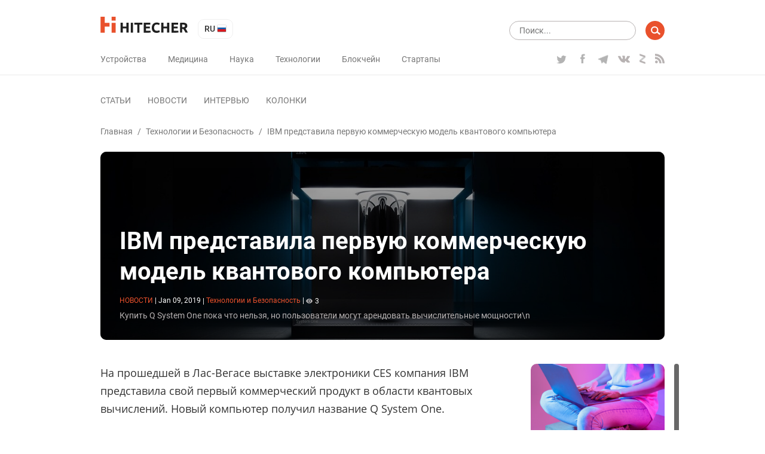

--- FILE ---
content_type: text/html; charset=UTF-8
request_url: https://hitecher.com/ru/news/ibm-predstavila-pervuyu-kommercheskuyu-model-kvantovogo-kompyutera
body_size: 13156
content:
<!DOCTYPE html>
<html lang="ru">

<head>
    <script type="text/javascript">
    !function () {
        var t = document.createElement("script");
        t.type = "text/javascript", t.async = !0, t.src = "https://vk.com/js/api/openapi.js?159", t.onload =
            function () {
                VK.Retargeting.Init("VK-RTRG-294782-dMs2Q"), VK.Retargeting.Hit()
            }, document.head.appendChild(t)
    }();

</script>
<noscript><img src="https://vk.com/rtrg?p=VK-RTRG-294782-dMs2Q" style="position:fixed; left:-999px;" alt=""/></noscript>
<!-- Google Tag Manager -->
<script>
    (function (w, d, s, l, i) {
        w[l] = w[l] || [];
        w[l].push({
            'gtm.start': new Date().getTime(),
            event: 'gtm.js'
        });
        var f = d.getElementsByTagName(s)[0],
            j = d.createElement(s),
            dl = l != 'dataLayer' ? '&l=' + l : '';
        j.async = true;
        j.src =
            'https://www.googletagmanager.com/gtm.js?id=' + i + dl;
        f.parentNode.insertBefore(j, f);
    })(window, document, 'script', 'dataLayer', 'GTM-K89Z82Z');

</script>
<!-- End Google Tag Manager -->
<meta name="yandex-verification" content="b1168ef05fca9935"/>
<script async src="https://pagead2.googlesyndication.com/pagead/js/adsbygoogle.js"></script>
<script>
    (adsbygoogle = window.adsbygoogle || []).push({
        google_ad_client: "ca-pub-6593320502064052",
        enable_page_level_ads: true
    });
</script>
    <meta charset="UTF-8">
<meta name="viewport" content="width=device-width, initial-scale=1.0">
<meta http-equiv="X-UA-Compatible" content="ie=edge">
<link rel="manifest" href="/manifest.json"/>
<title>IBM представила первую коммерческую модель квантового компьютера - </title>
<meta name="description" content="Купить Q System One пока что нельзя, но пользователи могут арендовать вычислительные мощности\n"/>
<link rel="canonical" href="https://hitecher.com/ru/news/ibm-predstavila-pervuyu-kommercheskuyu-model-kvantovogo-kompyutera"/>
    <link rel="alternate" hreflang="en-US" href="https://hitecher.com/news/ibm-unveils-its-first-quantum-computer-model"/>
    <link rel="alternate" hreflang="ru-RU" href="https://hitecher.com/ru/news/ibm-predstavila-pervuyu-kommercheskuyu-model-kvantovogo-kompyutera"/>

<!-- Open Graph -->
<meta property="og:locale" content="ru_RU"/>
<meta property="og:type" content="article"/>
<meta property="og:title" content="IBM представила первую коммерческую модель квантового компьютера"/>
<meta property="og:description" content="Купить Q System One пока что нельзя, но пользователи могут арендовать вычислительные мощности\n"/>
<meta property="og:url" content="https://hitecher.com/ru/news/ibm-predstavila-pervuyu-kommercheskuyu-model-kvantovogo-kompyutera"/>
<meta property="og:site_name" content="Hitecher"/>
    <meta property="article:section" content="Технологии и Безопасность"/>
    <meta property="article:published_time" content="2019-01-09 12:44:44"/>
            <meta property="article:section" content="квантовые компьютеры"/>
        <meta property="article:publisher" content="https://www.facebook.com/hitecherussian/"/>
<meta property="og:image" content="https://hitecher.com/storage/img/20190423/e91830da605bda18b2d9.jpeg"/>
<meta property="og:image:secure_url" content="https://hitecher.com/storage/img/20190423/e91830da605bda18b2d9.jpeg"/>
<!-- End Open Graph -->

<!-- Twittwr Card -->
<meta name="twitter:card" content="summary_large_image"/>
<meta name="twitter:description" content="Купить Q System One пока что нельзя, но пользователи могут арендовать вычислительные мощности\n"/>
<meta name="twitter:title" content="IBM представила первую коммерческую модель квантового компьютера"/>
<meta name="twitter:site" content="@hitechercom"/>
<meta name="twitter:image" content="https://hitecher.com/storage/img/20190423/e91830da605bda18b2d9.jpeg"/>
<meta name="twitter:creator" content="@hitechercom"/>
<!-- End Twittwr Card -->

<link rel="icon" href="/images/cropped-favicon-85x85.png" sizes="32x32"/>
<link rel="icon" href="/images/cropped-favicon-260x260.png" sizes="192x192"/>
<link rel="apple-touch-icon-precomposed" href="/images/cropped-favicon-260x260.png"/>
<meta name="msapplication-TileImage" content="/images/cropped-favicon.png"/>

    <link type="text/css" media="all" href="/css/app.css?id=c677d4e1fc6f69496c3f" rel="stylesheet" />
</head>

<body>
    <!-- Google Tag Manager (noscript) -->
    <noscript><iframe src="https://www.googletagmanager.com/ns.html?id=GTM-K89Z82Z" height="0" width="0"
            style="display:none;visibility:hidden"></iframe></noscript>
    <!-- End Google Tag Manager (noscript) -->
    <header id="masthead" class="site-header" role="banner">
    <div class="container">
        <div class="row align-items-center">
            <div id="primary-nav" class="col-12" role="navigation">
                <div class="row justify-content-between align-items-center">
                    <div class="col-xl-auto col-12 align-items-center">
                        <div class="row justify-content-between align-items-center">
                            <div class="col-auto">
                                <div class="row align-items-center">
                                    <div class="col-auto">
                                                                                    <a class="home-link" href="/ru" rel="home">
                                                <img src="/svg/logo.svg" width="147" height="27" alt="hitecher logo">
                                            </a>
                                                                            </div>
                                    <div class="col-auto">
                                        <ul class="lang-switcher">
    <li class="current">
        ru
        <img src="/images/ru.png" width="16" height="16" alt="ru"/>
    </li>
    <ul>
                                    <li>
                    <a href="/news/ibm-unveils-its-first-quantum-computer-model">
                        en
                        <img src="/images/en.png" width="16" height="16"
                             alt="en"/>
                    </a>
                </li>
                        </ul>
</ul>
                                    </div>
                                </div>
                            </div>
                            <div class="col-auto d-xl-none">
                                <div class="row">
                                    <div class="d-block d-lg-none col-auto">
                                        <div class="menu-fade d-xl-none">
                                            <div class="container text-right">
                                                <button class="close-button"></button>
                                            </div>
                                        </div>
                                        <button class="menu-toggle">
                                            <img src="/svg/menu-button.svg" width="24" height="20" alt="menu"/>
                                        </button>
                                    </div>
                                    <div class="d-none d-lg-block d-xl-none col-auto">
                                        <form role="search" class="search-form" method="get" action="/ru/search"
      data-length-error="Поисковый запрос должен быть больше 3 символов и меньше 255 символов">
    <div class="form-group row">
        <div class="col-auto flex-grow-1">
            <input type="text" name="q" class="form-control" autocomplete="off"
                   placeholder="Поиск..." title="Результаты по запросу:" value="">
        </div>
        <div class="col-auto">
            <input type="submit" class="form-control" value=""/>
        </div>
    </div>
</form>
                                    </div>
                                </div>
                            </div>
                        </div>
                    </div>
                    <div class="col-xl-auto col-lg-12 col-auto" id="navbar">
                        <div class="row align-items-center justify-content-lg-between">
                            <div class="col-sm-auto col-12 d-lg-none">
                                                                    <a href="/ru" rel="home">
                                        <img src="/svg/logo.svg" width="147" height="27" alt="hitecher logo">
                                    </a>
                                                            </div>
                            <div class="col-auto d-lg-none">
                                <ul class="lang-switcher">
    <li class="current">
        ru
        <img src="/images/ru.png" width="16" height="16" alt="ru"/>
    </li>
    <ul>
                                    <li>
                    <a href="/news/ibm-unveils-its-first-quantum-computer-model">
                        en
                        <img src="/images/en.png" width="16" height="16"
                             alt="en"/>
                    </a>
                </li>
                        </ul>
</ul>
                            </div>

                            <div class="col-lg-auto col-12">
                                <nav id="category-navigation" class="main-navigation" role="navigation">
                                    <ul class="menu category">
                    <li
                    >
                <a
                                                href="/ru/ustroistva-i-tehnika"
                                                                >Устройства</a>
            </li>
                    <li
                    >
                <a
                                                href="/ru/meditsina-i-bio"
                                                                >Медицина</a>
            </li>
                    <li
                    >
                <a
                                                href="/ru/nauka-i-obrazovanie"
                                                                >Наука</a>
            </li>
                    <li
                    >
                <a
                                                href="/ru/tehnologii-i-bezopasnost"
                                                                >Технологии</a>
            </li>
                    <li
                    >
                <a
                                                href="/ru/cripto-i-blockchein"
                                                                >Блокчейн</a>
            </li>
                    <li
                    >
                <a
                                                href="/ru/biznes-i-startapy"
                                                                >Стартапы</a>
            </li>
            </ul>
                                </nav>
                                <nav id="format-navigation" class="main-navigation d-block d-lg-none" role="navigation">
                                    <ul class="menu gist-footer">
                    <li
                    >
                <a
                                                href="/ru/articles"
                                                                >Статьи</a>
            </li>
                    <li
                     class=&quot;current&quot;>
                <a
                                                href="/ru/news"
                                                                >Новости</a>
            </li>
                    <li
                    >
                <a
                                                href="/ru/interviews"
                                                                >Интервью</a>
            </li>
                    <li
                    >
                <a
                                                href="/ru/columns"
                                                                >Колонки</a>
            </li>
            </ul>
                                </nav>
                            </div>
                            <div class="col-lg-auto col-12">
                                <div class="social">
                                    <ul class="row">
                                                                                    <li class="col-auto">
                                                <a class="twitter" href="https://twitter.com/hitechercom"
                                                   target="_blank">
                                                    <img src="/svg/twitter-logo.svg" width="19" height="18"
                                                         alt="twitter icon">
                                                </a>
                                            </li>
                                                                                                                            <li class="col-auto">
                                                <a class="facebook" href="https://www.facebook.com/hitecherussian/"
                                                   target="_blank">
                                                    <img src="/svg/facebook-logo.svg" width="19" height="16"
                                                         alt="facebook icon">
                                                </a>
                                            </li>
                                                                                                                            <li class="col-auto">
                                                <a class="telegram" href="https://t.me/hitecher_ru"
                                                   target="_blank">
                                                    <img src="/svg/telegram-logo.svg" width="18" height="20"
                                                         alt="telegram icon">
                                                </a>
                                            </li>
                                                                                                                            <li class="col-auto">
                                                <a class="vk" href="https://vk.com/hitecher" target="_blank">
                                                    <img src="/svg/vk.svg" width="20" height="20" alt="vk icon">
                                                </a>
                                            </li>
                                                                                                                            <li class="col-auto">
                                                <a class="zen" href="https://zen.yandex.ru/id/5bb350d161a99400a9123c6e" target="_blank"></a>
                                            </li>
                                                                                <li class="col-auto">
                                            <a class="feed"
                                               href="/feed/news/ru"
                                               target="_blank">
                                                <img src="/svg/rss.svg" width="16" height="16" alt="rss icon">
                                            </a>
                                        </li>
                                    </ul>
                                </div>
                            </div>
                        </div>
                    </div>
                </div>
            </div>
            <div id="secondary-nav" class="col-12" role="navigation">
                <div class="row align-items-center justify-content-between">
                    <div class="col-xl-auto col-12 navbar d-none d-lg-block">
                        <nav id="type-posts-navigation" class="main-navigation" role="navigation">
                            <ul class="menu gist-footer">
                    <li
                    >
                <a
                                                href="/ru/articles"
                                                                >Статьи</a>
            </li>
                    <li
                     class=&quot;current&quot;>
                <a
                                                href="/ru/news"
                                                                >Новости</a>
            </li>
                    <li
                    >
                <a
                                                href="/ru/interviews"
                                                                >Интервью</a>
            </li>
                    <li
                    >
                <a
                                                href="/ru/columns"
                                                                >Колонки</a>
            </li>
            </ul>
                        </nav>
                    </div>

                    <div class="col-lg-auto col-12 d-xl-block d-lg-none d-block text-right">
                        <div class="row">
                            <div class="col-lg-auto col-12">
                                <form role="search" class="search-form" method="get" action="/ru/search"
      data-length-error="Поисковый запрос должен быть больше 3 символов и меньше 255 символов">
    <div class="form-group row">
        <div class="col-auto flex-grow-1">
            <input type="text" name="q" class="form-control" autocomplete="off"
                   placeholder="Поиск..." title="Результаты по запросу:" value="">
        </div>
        <div class="col-auto">
            <input type="submit" class="form-control" value=""/>
        </div>
    </div>
</form>
                            </div>
                        </div>
                    </div>
                </div>
            </div>
        </div>
    </div>
</header>
    <div id="main" class="site-main" role="main">
                        <div class="container">
        <div class="row">
            <div class="col-12">
                <div id="breadcrumbs" class="row">
                        <a href="/ru">Главная</a><span class="d-none d-sm-inline-block"> / </span>
                                <a href="/ru/tehnologii-i-bezopasnost">Технологии и Безопасность</a><span class="d-none d-sm-inline-block"> / </span>
                                <span class="current d-none d-lg-inline-block"> IBM представила первую коммерческую модель квантового компьютера</span>
            </div>            </div>
            <div class="col-12">
                <div class="overlay-block post-header">
                    <picture>
                                        <source media="(max-width: 767px)" srcset="/storage/img/20190423/e91830da605bda18b2d9_559x559.jpeg">
                    <source media="(max-width: 991px)" srcset="/storage/img/20190423/e91830da605bda18b2d9_704x396.jpeg">
        <img src="/storage/img/20190423/e91830da605bda18b2d9_1200x400.jpeg" class="thumb" alt="IBM представила первую коммерческую модель квантового компьютера"/>
</picture>
                    <div class="description">
                        <h1>IBM представила первую коммерческую модель квантового компьютера</h1>
                        <p class="entry-meta smalltext">
    <span class="format">новости</span>
    <span>|</span>
    <span>
          <time datetime="2019-01-09 12:44:44" title="Jan 09, 2019">Jan 09, 2019</time>
    </span>
    <span class="d-block d-sm-inline-block category-block">
                    <span class="d-none d-sm-inline-block">|</span>
            <span>
                <a class="category-link" href="/ru/tehnologii-i-bezopasnost">
                Технологии и Безопасность</a>
            </span>
                                    <span>|</span>
            <span><img class="icon" src="/svg/eye.svg" width="11" height="11" alt="comments">3</span>
            </span>
</p>
                                                <div class="excerpt d-none d-sm-block">
                            Купить Q System One пока что нельзя, но пользователи могут арендовать вычислительные мощности\n
                        </div>
                    </div>
                </div>
            </div>
            <div class="col-xl-8 col-lg-9 col-12">
                <article class="post">
                    <div class="post-content">
                        <p class="excerpt d-block d-sm-none">
                            Купить Q System One пока что нельзя, но пользователи могут арендовать вычислительные мощности\n
                        </p>
                        <p>На прошедшей в Лас-Вегасе выставке электроники CES компания IBM представила свой первый коммерческий продукт в области квантовых вычислений. Новый компьютер получил название Q System One.</p>
<p>IBM пока что не планирует продавать новую разработку. Клиенты смогут использовать для квантовых вычислений облачный интерфейс. Сервис будет доступен по подписке для коммерческих партнеров.</p>
<p>Джинни Рометти, возглавляющая IBM, считает, что к 2021 году компания сможет сделать прибыльными сервисы по предоставлению доступа к квантовым компьютерам. Так что Q System One не только имиджевый, но и потенциально прибыльный продукт компании.</p>
<p>Особого внимания посетителей CES удостоился дизайн новой разработки. Представители IBM рассказали, что в создании внешнего стеклянного корпуса компьютера принимали участие разработчики системы, охраняющей «Джоконду» Леонардо да Винчи в Лувре.</p>
                    </div>
                                            <div class="post-tags">
                            <span>Теги: </span>
                                                            <a href="/ru/tags/kvantovye-kompyutery">квантовые компьютеры</a>
                                                    </div>
                                        <div class="row shares align-items-center">
                        <p class="h3 col-12">Поделитесь этим с&nbsp;друзьями!</p>
                        <div class="col-12 addthis_inline_share_toolbox"></div>
                    </div>

                                            <div class="author-card row">
            <div class="col-auto">
            <img class="avatar" src="/images/evan_85x85.jpg" width="85" height="85" alt="Evan Mcbride"/>
        </div>
        <div class="col-md-10 col-12">
            <p class="h6">
                Evan Mcbride
                                    <span>
                                                    <a class="facebook col-auto" href="https://www.facebook.com/mcbride.ev" target="_blank" rel="nofollow">
                                <img src="/svg/facebook-logo.svg" width="24" height="24" alt="facebook icon">
                            </a>
                                            </span>
                            </p>
            <p class="author-description">Штатный журналист HiTecher и фанат всего, что связано с высокими технологиями и наукой. Среди его материалов: новости из мира гаджетов, статьи о важных фундаментальных открытиях, а также разборы проблем современного бизнеса. На HiTecher у Эвана есть авторская колонка.</p>
            <p>
                <a class="author-page" href="/ru/author/evan-mcbride">
                    Все посты  Evan Mcbride
                </a>
            </p>
        </div>
    </div>
                    

                </article>
                <nav class="post-navigation row justify-content-between" role="navigation">
            <a class="nav-links col-6 row align-content-between"
           href="/ru/articles/pervyy-obzor-kriptovalyutnogo-rynka-v-2019-godu" rel="prev">
            <div class="col-12">
                <p><span class="fa fa-chevron-left"></span> Предыдущий пост</p>
                <p class="h6">Первый обзор криптовалютного рынка в 2019 году</p>
            </div>
            <div class="col-12">
                <picture>
                            <img src="/storage/img/20190423/c35e57c0397d640bf272_288x160.jpg" class="thumb" alt="Первый обзор криптовалютного рынка в 2019 году"/>
</picture>
            </div>
        </a>
    
            <a class="nav-links col-6 text-right row align-content-between"
           href="/ru/news/astronomy-otkryli-ekzoplanetu-na-kotoroy-mozhet-byt-zhidkaya-voda" rel="next">
            <div class="col-12">
                <p>Следующий пост <span class="fa fa-chevron-right"></span></p>
                <p class="h6">Астрономы открыли экзопланету, на которой может быть жидкая вода</p>
            </div>
            <div class="col-12">
                <picture>
                            <img src="/storage/img/20190423/9a1f90b8e8d4c5173e06_288x160.jpg" class="thumb" alt="Астрономы открыли экзопланету, на которой может быть жидкая вода"/>
</picture>
            </div>
        </a>
    </nav>
                <div id="comments" class="comments-area">
                    <p class="h3">Будьте первым, кто оставит комментарий</p>
<div class="login-form login-form_hidden">
    <div class="auth-links">
                    <a data-provider="facebook" href="javascript:void(0);">
                <img src="/images/facebook.png" width="36" height="36" alt="Facebook login" />
            </a>
                    <a data-provider="google" href="javascript:void(0);">
                <img src="/images/google.png" width="36" height="36" alt="Google login" />
            </a>
            </div>
    <p>Пожалуйста, авторизируйтесь для возможности комментировать</p>
</div>
<div class="comment-form comment-form_hidden" data-resource-id="208" data-resource-type="resource"
     data-form-url="/api/v1/comments/add">
    <div class="form-group">
        <textarea class="comment-form__textarea form-control" rows="1" id="comment"
                  placeholder="Текст комментария"></textarea>
    </div>
    <div class="form-group">
        <button id="submit" type="submit"
                class="btn btn-primary comment-form__button comment-form__button_disabled">Отправить</button>
    </div>
</div>
<ol class="comments comment-list">
    </ol>
                </div>
            </div>
            <div class="col-xl-1 d-xl-block d-lg-none"></div>
            <div class="col-lg-3 d-none d-lg-block">
    <div id="sidebar">
                    <div class="sidebar-block">
                <a href="/ru/articles/vaib-koding-kak-novaya-tekhnologiya-izmenila-programmirovanie">
                    <picture>
                            <img src="/storage/img/20260114/acc74f061a2b219186fb_288x160.png" class="thumb" alt="Вайб-кодинг: как новая технология изменила программирование"/>
</picture>
                </a>
                <div class="description">
                    <p>
                        <a class="title h6"
                           href="/ru/articles/vaib-koding-kak-novaya-tekhnologiya-izmenila-programmirovanie">Вайб-кодинг: как новая технология изменила программирование</a>
                    </p>
                    <p class="entry-meta smalltext">
    <span class="format">статьи</span>
    <span>|</span>
    <span>
          <time datetime="2026-01-14 10:00:00" title="Jan 14, 2026">Jan 14, 2026</time>
    </span>
    <span>|</span>
            <span>
            <a class="category-link" href="/ru/tehnologii-i-bezopasnost">
            Технологии и Безопасность</a>
        </span>
            </p>
                    <div class="excerpt">
                        Еще десять лет назад разговоры об управлении компьютером силой мысли казались сюжетом научной фантастики. Сейчас в IT-индустрии уже активно обсуждают скорое исчезновение профессии программиста, потому что нейросети научились писать код.
                    </div>
                    <a class="button small"
                       href="/ru/articles">читать все статьи</a>
                </div>
            </div>
                    <div class="sidebar-block">
                <a href="/ru/news/saudovskii-fintekh-startap-tamara-privlekla-do-usd2-4-mlrd-sredstva-poidut-na-rasshirenie-kreditnykh-i-platezhnykh-produktov">
                    <picture>
                            <img src="/storage/img/20251006/dd767cd29a453ba83fb5_288x160.png" class="thumb" alt="Саудовский финтех-стартап Tamara привлекла до $2,4 млрд — средства пойдут на расширение кредитных и платежных продуктов"/>
</picture>
                </a>
                <div class="description">
                    <p>
                        <a class="title h6"
                           href="/ru/news/saudovskii-fintekh-startap-tamara-privlekla-do-usd2-4-mlrd-sredstva-poidut-na-rasshirenie-kreditnykh-i-platezhnykh-produktov">Саудовский финтех-стартап Tamara привлекла до $2,4 млрд — средства пойдут на расширение кредитных и платежных продуктов</a>
                    </p>
                    <p class="entry-meta smalltext">
    <span class="format">новости</span>
    <span>|</span>
    <span>
          <time datetime="2025-10-06 12:43:10" title="Oct 06, 2025">Oct 06, 2025</time>
    </span>
    <span>|</span>
            <span>
            <a class="category-link" href="/ru/biznes-i-startapy">
            Бизнес и стартапы</a>
        </span>
            </p>
                    <div class="excerpt">
                        Саудовский платежный стартап Tamara объявил о получении пакета финансирования объемом до $2,4 млрд. Спонсорами стали американский банк Goldman Sachs, финансовый конгломерат Citi и частные фонда прямых инвестиций Apollo, управляемые компанией Apollo Global Management.
                    </div>
                    <a class="button small"
                       href="/ru/news">читать все новости</a>
                </div>
            </div>
                    <div class="sidebar-block">
                <a href="/ru/columns/biokhaking-golovnogo-mozga-startap-neuralink-predstavil-svoi-razrabotki">
                    <picture>
                            <img src="/storage/img/20190823/3a135d2b9e5349d92d32_288x160.jpg" class="thumb" alt="Биохакинг головного мозга: стартап Neuralink представил свои разработки"/>
</picture>
                </a>
                <div class="description">
                    <p>
                        <a class="title h6"
                           href="/ru/columns/biokhaking-golovnogo-mozga-startap-neuralink-predstavil-svoi-razrabotki">Биохакинг головного мозга: стартап Neuralink представил свои разработки</a>
                    </p>
                    <p class="entry-meta smalltext">
    <span class="format">колонки</span>
    <span>|</span>
    <span>
          <time datetime="2019-08-23 18:23:05" title="Aug 23, 2019">Aug 23, 2019</time>
    </span>
    <span>|</span>
            <span>
            <a class="category-link" href="/ru/tehnologii-i-bezopasnost">
            Технологии и Безопасность</a>
        </span>
                    <span>|</span>
        <span><img class="icon" src="/svg/eye.svg" width="11" height="11" alt="views">13</span>
    </p>
                    <div class="excerpt">
                        Проект Илона Маска впервые раскрыл подробности о своих чипах для внедрения в мозг. До этого вся информация об исследованиях была строго засекречена
                    </div>
                    <a class="button small"
                       href="/ru/columns">читать все колонки</a>
                </div>
            </div>
                    <div class="sidebar-block">
                <a href="/ru/interviews/intervyu-s-aleksom-rainhardtom">
                    <picture>
                            <img src="/storage/img/20250327/40ef91e22c33cfbaffbd_288x160.png" class="thumb" alt="Блокчейн, биткоин, альтернативы майнингу, прогнозы — все самые актуальные вопросы крипторынка в интервью с Алексом Райнхардтом"/>
</picture>
                </a>
                <div class="description">
                    <p>
                        <a class="title h6"
                           href="/ru/interviews/intervyu-s-aleksom-rainhardtom">Блокчейн, биткоин, альтернативы майнингу, прогнозы — все самые актуальные вопросы крипторынка в интервью с Алексом Райнхардтом</a>
                    </p>
                    <p class="entry-meta smalltext">
    <span class="format">интервью</span>
    <span>|</span>
    <span>
          <time datetime="2025-03-27 13:06:35" title="Mar 27, 2025">Mar 27, 2025</time>
    </span>
    <span>|</span>
            <span>
            <a class="category-link" href="/ru/cripto-i-blockchein">
            Крипто и Блокчейн</a>
        </span>
                    <span>|</span>
        <span><img class="icon" src="/svg/eye.svg" width="11" height="11" alt="views">17</span>
    </p>
                    <div class="excerpt">
                        
                    </div>
                    <a class="button small"
                       href="/ru/interviews">читать все интервью</a>
                </div>
            </div>
                <ul class="wp-tag-cloud" role="list">
                    <li>
                <a href="/ru/tags/space">
                    космос
                </a>
            </li>
                    <li>
                <a href="/ru/tags/roboty">
                    роботы
                </a>
            </li>
                    <li>
                <a href="/ru/tags/iskusstvennyj-intellekt">
                    искусственный интеллект
                </a>
            </li>
                    <li>
                <a href="/ru/tags/bitcoin">
                    bitcoin
                </a>
            </li>
                    <li>
                <a href="/ru/tags/letatelnye-apparaty">
                    летательные аппараты
                </a>
            </li>
                    <li>
                <a href="/ru/tags/nejronnye-seti">
                    нейронные сети
                </a>
            </li>
                    <li>
                <a href="/ru/tags/drones-quadcopters">
                    дроны и квадрокоптеры
                </a>
            </li>
                    <li>
                <a href="/ru/tags/elektromobili">
                    электромобили
                </a>
            </li>
                    <li>
                <a href="/ru/tags/smartfony">
                    смартфоны
                </a>
            </li>
                    <li>
                <a href="/ru/tags/elon-musk">
                    илон маск
                </a>
            </li>
                    <li>
                <a href="/ru/tags/bespilotnyj-transport">
                    беспилотный транспорт
                </a>
            </li>
                    <li>
                <a href="/ru/tags/mining">
                    майнинг
                </a>
            </li>
                    <li>
                <a href="/ru/tags/google">
                    google
                </a>
            </li>
                    <li>
                <a href="/ru/tags/tesla">
                    tesla
                </a>
            </li>
                    <li>
                <a href="/ru/tags/spacex">
                    spacex
                </a>
            </li>
                    <li>
                <a href="/ru/tags/facebook">
                    facebook
                </a>
            </li>
                    <li>
                <a href="/ru/tags/messenjery">
                    мессенджеры
                </a>
            </li>
                    <li>
                <a href="/ru/tags/mobilnye-prilozheniya">
                    мобильные приложения
                </a>
            </li>
                    <li>
                <a href="/ru/tags/ico">
                    ico
                </a>
            </li>
                    <li>
                <a href="/ru/tags/mars">
                    марс
                </a>
            </li>
                    <li>
                <a href="/ru/tags/ethereum">
                    ethereum
                </a>
            </li>
                    <li>
                <a href="/ru/tags/luna">
                    луна
                </a>
            </li>
                    <li>
                <a href="/ru/tags/igry">
                    игры
                </a>
            </li>
                    <li>
                <a href="/ru/tags/apple">
                    apple
                </a>
            </li>
                    <li>
                <a href="/ru/tags/3d-pechat">
                    3d печать
                </a>
            </li>
                    <li>
                <a href="/ru/tags/virtualnaya-realnost">
                    виртуальная реальность
                </a>
            </li>
                    <li>
                <a href="/ru/tags/boston-dynamics">
                    boston dynamics
                </a>
            </li>
                    <li>
                <a href="/ru/tags/kvantovye-kompyutery">
                    квантовые компьютеры
                </a>
            </li>
                    <li>
                <a href="/ru/tags/microsoft">
                    microsoft
                </a>
            </li>
                    <li>
                <a href="/ru/tags/samsung">
                    samsung
                </a>
            </li>
                    <li>
                <a href="/ru/tags/telegram">
                    telegram
                </a>
            </li>
                    <li>
                <a href="/ru/tags/amazon">
                    amazon
                </a>
            </li>
                    <li>
                <a href="/ru/tags/stvolovye-kletki">
                    стволовые клетки
                </a>
            </li>
                    <li>
                <a href="/ru/tags/jeff-bezos">
                    джефф безос
                </a>
            </li>
                    <li>
                <a href="/ru/tags/lechenie-raka">
                    лечение рака
                </a>
            </li>
                    <li>
                <a href="/ru/tags/uber">
                    uber
                </a>
            </li>
                    <li>
                <a href="/ru/tags/dinozavry">
                    динозавры
                </a>
            </li>
                    <li>
                <a href="/ru/tags/youtube">
                    youtube
                </a>
            </li>
                    <li>
                <a href="/ru/tags/xiaomi">
                    xiaomi
                </a>
            </li>
                    <li>
                <a href="/ru/tags/whatsapp">
                    whatsapp
                </a>
            </li>
                    <li>
                <a href="/ru/tags/intel">
                    intel
                </a>
            </li>
                    <li>
                <a href="/ru/tags/steve-wozniak">
                    стив возняк
                </a>
            </li>
                    <li>
                <a href="/ru/umnye-ne-po-godam">
                    умные не по годам
                </a>
            </li>
                    <li>
                <a href="/ru/khaiteker-obyasnyaet">
                    хайтекер объясняет
                </a>
            </li>
                    <li>
                <a href="/ru/tags/iphone">
                    iphone
                </a>
            </li>
            </ul>
    </div>
</div>
        </div>
    </div>
    <div class="hiddendiv track" data-type="resource" data-id="208"></div>            </div>
    <footer id="site-footer" role="contentinfo">
    <div class="container">
        <div class="row">
            <div class="col-lg-3 offset-lg-0 col-md-4 offset-md-2 col-sm-6 col-12">
                <img src="/svg/logo.svg" width="146" height="28" alt="hitecher logo"
                     style="width: 100%; max-width: 200px;" class="logo-footer"/>
            </div>
            <div class="col-lg-3 offset-lg-1 col-sm-12 d-sm-block d-none">
                <div class="menu-formats-container">
                    <ul class="menu category">
                    <li
                    >
                <a
                                                href="/ru/ustroistva-i-tehnika"
                                                                >Устройства</a>
            </li>
                    <li
                    >
                <a
                                                href="/ru/meditsina-i-bio"
                                                                >Медицина</a>
            </li>
                    <li
                    >
                <a
                                                href="/ru/nauka-i-obrazovanie"
                                                                >Наука</a>
            </li>
                    <li
                    >
                <a
                                                href="/ru/tehnologii-i-bezopasnost"
                                                                >Технологии</a>
            </li>
                    <li
                    >
                <a
                                                href="/ru/cripto-i-blockchein"
                                                                >Блокчейн</a>
            </li>
                    <li
                    >
                <a
                                                href="/ru/biznes-i-startapy"
                                                                >Стартапы</a>
            </li>
            </ul>
                </div>
            </div>
            <div class="col-lg-2 col-sm-12 d-sm-block d-none">
                <div class="menu-new-navigation-menu-container">
                    <ul class="menu gist-footer">
                    <li
                    >
                <a
                                                href="/ru/articles"
                                                                >Статьи</a>
            </li>
                    <li
                    >
                <a
                                                href="/ru/news"
                                                                >Новости</a>
            </li>
                    <li
                    >
                <a
                                                href="/ru/interviews"
                                                                >Интервью</a>
            </li>
                    <li
                    >
                <a
                                                href="/ru/columns"
                                                                >Колонки</a>
            </li>
            </ul>
                </div>
            </div>
            <div
                class="col-lg-auto offset-lg-0 order-lg-0 col-md-4 offset-md-1 col-sm-6 col-12 order-first social-container">
                <div class="social">
                    <p class="row justify-content-md-between justify-content-center">


                                                    <a class="twitter col-auto" href="https://twitter.com/hitechercom" target="_blank">
                                <img src="/svg/twitter-logo.svg" width="19" height="18" alt="twitter icon">
                            </a>
                                                                            <a class="facebook col-auto" href="https://www.facebook.com/hitecherussian/" target="_blank">
                                <img src="/svg/facebook-logo.svg" width="19" height="16" alt="facebook icon">
                            </a>
                                                                            <a class="telegram col-auto" href="https://t.me/hitecher_ru" target="_blank">
                                <img src="/svg/telegram-logo.svg" width="18" height="20" alt="telegram icon">
                            </a>
                                                                            <a class="vk col-auto" href="https://vk.com/hitecher" target="_blank">
                                <img src="/svg/vk.svg" width="20" height="20" alt="vk icon">
                            </a>
                                                                            <a class="zen col-auto" href="https://zen.yandex.ru/id/5bb350d161a99400a9123c6e" target="_blank"></a>
                                                <a class="feed col-auto" href="/feed/news/ru"
                           target="_blank">
                            <img src="/svg/rss.svg" width="16" height="16" alt="rss icon">
                        </a>
                    </p>
                </div>
            </div>
        </div>
    </div>
    <div class="site-info">
        <div class="container">
            <div class="row">
                <div class="col-md-6 col-12">
                    Copyright © 2026 Hitecher
                </div>
                <div class="col-md-6 order-md-0 col-12 order-first">
                    <ul class="row justify-content-md-end justify-content-center info-menu">
                        <li class="col-auto">
                            <a href="/ru/o-proekte">О проекте</a>
                        </li>
                    </ul>
                </div>
            </div>
        </div>
    </div>
    <div id="subscribe" class="text-center subscribe popup">
        <p class="h1">Подпишитесь на рассылку</p>
        <p>и получайте свежие новости каждый день</p>
        <form method="post" action="/ru/subscribe" class="mail-form">
    <div class="form-group row justify-content-center">
        <div class="col-auto">
            <p>
                <input type="email"
                       name="email"
                       title="Подписаться!"
                       value=""
                       data-error-message="Пожалуйста, укажите корректный адрес электронной почты."
                       placeholder="Email *"/>
            </p>
        </div>
        <div class="col-auto">
            <p>
                <input type="submit" value=""/>
            </p>
        </div>
    </div>
</form>
        <img src="/images/rocket.png" alt="subscribe"/>
    </div>
    <div id="subscribe-ok" class="text-center subscribe popup">
        <p class="h1">Спасибо</p>
        <p>Команда Hitecher.com</p>
        <img src="/images/ok.png" width="380" height="319" alt="ok"/>
        <p class="counter">Окно закроется через <span>5</span> секунд</p>
    </div>
</footer>
<script>
    window.shared = {"lang":"ru","onesignal":{"title":"","message":"\u0421\u043f\u0430\u0441\u0438\u0431\u043e, \u0447\u0442\u043e \u0432\u044b \u0441 \u043d\u0430\u043c\u0438!","url":"https:\/\/hitecher.com","actionMessage":"\u041f\u043e\u0434\u043f\u0438\u0448\u0438\u0442\u0435\u0441\u044c \u0438 \u043f\u043e\u043b\u0443\u0447\u0430\u0439\u0442\u0435 \u0441\u0432\u0435\u0436\u0438\u0435 Hi-\u043d\u043e\u0432\u043e\u0441\u0442\u0438!","acceptButtonText":"\u0414\u0410, \u0425\u041e\u0427\u0423!","cancelButtonText":"\u0412 \u0414\u0420\u0423\u0413\u041e\u0419 \u0420\u0410\u0417","appId":"30ef6928-38cb-439e-8fb3-14b9e096d9c7"}};
</script>
<script type="text/javascript" src="//s7.addthis.com/js/300/addthis_widget.js#pubid=ra-5cecfb4b9905c33b"></script>

<script src="/js/app.js?id=5b8f984677e6b953b378"></script>

<script type="application/ld+json">
    [{"@context":"http:\/\/schema.org","@graph":[{"@context":"http:\/\/schema.org","@type":"SiteNavigationElement","name":"\u0423\u0441\u0442\u0440\u043e\u0439\u0441\u0442\u0432\u0430","url":"https:\/\/hitecher.com\/ru\/ustroistva-i-tehnika"},{"@context":"http:\/\/schema.org","@type":"SiteNavigationElement","name":"\u041c\u0435\u0434\u0438\u0446\u0438\u043d\u0430","url":"https:\/\/hitecher.com\/ru\/meditsina-i-bio"},{"@context":"http:\/\/schema.org","@type":"SiteNavigationElement","name":"\u041d\u0430\u0443\u043a\u0430","url":"https:\/\/hitecher.com\/ru\/nauka-i-obrazovanie"},{"@context":"http:\/\/schema.org","@type":"SiteNavigationElement","name":"\u0422\u0435\u0445\u043d\u043e\u043b\u043e\u0433\u0438\u0438","url":"https:\/\/hitecher.com\/ru\/tehnologii-i-bezopasnost"},{"@context":"http:\/\/schema.org","@type":"SiteNavigationElement","name":"\u0411\u043b\u043e\u043a\u0447\u0435\u0439\u043d","url":"https:\/\/hitecher.com\/ru\/cripto-i-blockchein"},{"@context":"http:\/\/schema.org","@type":"SiteNavigationElement","name":"\u0421\u0442\u0430\u0440\u0442\u0430\u043f\u044b","url":"https:\/\/hitecher.com\/ru\/biznes-i-startapy"},{"@context":"http:\/\/schema.org","@type":"SiteNavigationElement","name":"\u0421\u0442\u0430\u0442\u044c\u0438","url":"https:\/\/hitecher.com\/ru\/articles"},{"@context":"http:\/\/schema.org","@type":"SiteNavigationElement","name":"\u041d\u043e\u0432\u043e\u0441\u0442\u0438","url":"https:\/\/hitecher.com\/ru\/news"},{"@context":"http:\/\/schema.org","@type":"SiteNavigationElement","name":"\u0418\u043d\u0442\u0435\u0440\u0432\u044c\u044e","url":"https:\/\/hitecher.com\/ru\/interviews"},{"@context":"http:\/\/schema.org","@type":"SiteNavigationElement","name":"\u041a\u043e\u043b\u043e\u043d\u043a\u0438","url":"https:\/\/hitecher.com\/ru\/columns"}]},{"@context":"http:\/\/schema.org","@type":"NewsArticle","headline":"IBM \u043f\u0440\u0435\u0434\u0441\u0442\u0430\u0432\u0438\u043b\u0430 \u043f\u0435\u0440\u0432\u0443\u044e \u043a\u043e\u043c\u043c\u0435\u0440\u0447\u0435\u0441\u043a\u0443\u044e \u043c\u043e\u0434\u0435\u043b\u044c \u043a\u0432\u0430\u043d\u0442\u043e\u0432\u043e\u0433\u043e \u043a\u043e\u043c\u043f\u044c\u044e\u0442\u0435\u0440\u0430","name":"IBM \u043f\u0440\u0435\u0434\u0441\u0442\u0430\u0432\u0438\u043b\u0430 \u043f\u0435\u0440\u0432\u0443\u044e \u043a\u043e\u043c\u043c\u0435\u0440\u0447\u0435\u0441\u043a\u0443\u044e \u043c\u043e\u0434\u0435\u043b\u044c \u043a\u0432\u0430\u043d\u0442\u043e\u0432\u043e\u0433\u043e \u043a\u043e\u043c\u043f\u044c\u044e\u0442\u0435\u0440\u0430","url":"https:\/\/hitecher.com\/ru\/news\/ibm-predstavila-pervuyu-kommercheskuyu-model-kvantovogo-kompyutera","image":{"@type":"ImageObject","url":"\/storage\/img\/20190423\/e91830da605bda18b2d9.jpeg"},"mainEntityOfPage":"True","publisher":{"@type":"Organization","@id":"https:\/\/hitecher.com\/#organization","url":"https:\/\/hitecher.com","name":"","logo":{"@context":"http:\/\/schema.org","@type":"ImageObject","url":"https:\/\/hitecher.com\/svg\/logo.svg"}},"author":{"@type":"Person","name":"Evan Mcbride"},"dateCreated":"2019-01-09 12:44:44","datePublished":"2019-01-09 12:44:44","dateModified":"2019-01-09 12:44:44","articleSection":"\u0422\u0435\u0445\u043d\u043e\u043b\u043e\u0433\u0438\u0438 \u0438 \u0411\u0435\u0437\u043e\u043f\u0430\u0441\u043d\u043e\u0441\u0442\u044c","commentCount":0,"comment":[]},{"@context":"http:\/\/schema.org","@type":"BreadcrumbList","itemListElement":[{"@type":"ListItem","position":1,"item":{"@id":"https:\/\/hitecher.com\/ru","name":"\u0413\u043b\u0430\u0432\u043d\u0430\u044f"}},{"@type":"ListItem","position":2,"item":{"@id":"https:\/\/hitecher.com\/ru\/tehnologii-i-bezopasnost","name":"\u0422\u0435\u0445\u043d\u043e\u043b\u043e\u0433\u0438\u0438 \u0438 \u0411\u0435\u0437\u043e\u043f\u0430\u0441\u043d\u043e\u0441\u0442\u044c"}},{"@type":"ListItem","position":3,"item":{"@id":"https:\/\/hitecher.com\/ru\/news\/ibm-predstavila-pervuyu-kommercheskuyu-model-kvantovogo-kompyutera","name":"IBM \u043f\u0440\u0435\u0434\u0441\u0442\u0430\u0432\u0438\u043b\u0430 \u043f\u0435\u0440\u0432\u0443\u044e \u043a\u043e\u043c\u043c\u0435\u0440\u0447\u0435\u0441\u043a\u0443\u044e \u043c\u043e\u0434\u0435\u043b\u044c \u043a\u0432\u0430\u043d\u0442\u043e\u0432\u043e\u0433\u043e \u043a\u043e\u043c\u043f\u044c\u044e\u0442\u0435\u0440\u0430"}}]}]</script>
    <script type="text/javascript">
    !function () {
        var t = document.createElement("script");
        t.type = "text/javascript", t.async = !0, t.src = "https://vk.com/js/api/openapi.js?159", t.onload =
            function () {
                VK.Retargeting.Init("VK-RTRG-294782-dMs2Q"), VK.Retargeting.Hit()
            }, document.head.appendChild(t)
    }();

</script>
<noscript><img src="https://vk.com/rtrg?p=VK-RTRG-294782-dMs2Q" style="position:fixed; left:-999px;" alt=""/></noscript>

<!-- Rating@Mail.ru counter Денис -->
<script type="text/javascript">
    var _tmr = window._tmr || (window._tmr = []);
    _tmr.push({
        id: "3121898",
        type: "pageView",
        start: (new Date()).getTime()
    });
    (function (d, w, id) {
        if (d.getElementById(id)) return;
        var ts = d.createElement("script");
        ts.type = "text/javascript";
        ts.async = true;
        ts.id = id;
        ts.src = "https://top-fwz1.mail.ru/js/code.js";
        var f = function () {
            var s = d.getElementsByTagName("script")[0];
            s.parentNode.insertBefore(ts, s);
        };
        if (w.opera == "[object Opera]") {
            d.addEventListener("DOMContentLoaded", f, false);
        } else {
            f();
        }
    })(document, window, "topmailru-code");

</script>
<noscript>
    <div>
        <img src="https://top-fwz1.mail.ru/counter?id=3121898;js=na"
             style="border:0;position:absolute;left:-9999px;" alt="Top.Mail.Ru"/>
    </div>
</noscript>
<!-- //Rating@Mail.ru counter Денис -->


<!-- Rating@Mail.ru counter -->
<script type="text/javascript">
    var _tmr = window._tmr || (window._tmr = []);
    _tmr.push({
        id: "3063552",
        type: "pageView",
        start: (new Date()).getTime(),
        pid: "USER_ID"
    });
    (function (d, w, id) {
        if (d.getElementById(id)) return;
        var ts = d.createElement("script");
        ts.type = "text/javascript";
        ts.async = true;
        ts.id = id;
        ts.src = (d.location.protocol == "https:" ? "https:" : "http:") + "//top-fwz1.mail.ru/js/code.js";
        var f = function () {
            var s = d.getElementsByTagName("script")[0];
            s.parentNode.insertBefore(ts, s);
        };
        if (w.opera == "[object Opera]") {
            d.addEventListener("DOMContentLoaded", f, false);
        } else {
            f();
        }
    })(document, window, "topmailru-code");

</script>
<noscript>
    <div>
        <img src="//top-fwz1.mail.ru/counter?id=3063552;js=na" style="border:0;position:absolute;left:-9999px;"
             alt=""/>
    </div>
</noscript>
<!-- //Rating@Mail.ru counter -->

<!-- Rating@Mail.ru counter dynamic remarketing appendix -->
<script type="text/javascript">
    var _tmr = _tmr || [];
    _tmr.push({
        type: 'itemView',
        productid: 'VALUE',
        pagetype: 'VALUE',
        list: 'VALUE',
        totalvalue: 'VALUE'
    });

</script>
<!-- // Rating@Mail.ru counter dynamic remarketing appendix -->

<!-- Yandex.Metrika counter -->
<script type="text/javascript">
    (function (d, w, c) {
        (w[c] = w[c] || []).push(function () {
            try {
                w.yaCounter48919913 = new Ya.Metrika2({
                    id: 48919913,
                    clickmap: true,
                    trackLinks: true,
                    accurateTrackBounce: true,
                    webvisor: true
                });
            } catch (e) {
            }
        });

        var n = d.getElementsByTagName("script")[0],
            s = d.createElement("script"),
            f = function () {
                n.parentNode.insertBefore(s, n);
            };
        s.type = "text/javascript";
        s.async = true;
        s.src = "https://mc.yandex.ru/metrika/tag.js";

        if (w.opera == "[object Opera]") {
            d.addEventListener("DOMContentLoaded", f, false);
        } else {
            f();
        }
    })(document, window, "yandex_metrika_callbacks2");

</script>
<noscript>
    <div><img src="https://mc.yandex.ru/watch/48919913" style="position:absolute; left:-9999px;" alt=""/></div>
</noscript>
<!-- /Yandex.Metrika counter -->
</body>

</html>


--- FILE ---
content_type: text/html; charset=utf-8
request_url: https://www.google.com/recaptcha/api2/aframe
body_size: 268
content:
<!DOCTYPE HTML><html><head><meta http-equiv="content-type" content="text/html; charset=UTF-8"></head><body><script nonce="xvMw0PwItB45R-UUhet6AA">/** Anti-fraud and anti-abuse applications only. See google.com/recaptcha */ try{var clients={'sodar':'https://pagead2.googlesyndication.com/pagead/sodar?'};window.addEventListener("message",function(a){try{if(a.source===window.parent){var b=JSON.parse(a.data);var c=clients[b['id']];if(c){var d=document.createElement('img');d.src=c+b['params']+'&rc='+(localStorage.getItem("rc::a")?sessionStorage.getItem("rc::b"):"");window.document.body.appendChild(d);sessionStorage.setItem("rc::e",parseInt(sessionStorage.getItem("rc::e")||0)+1);localStorage.setItem("rc::h",'1768740862639');}}}catch(b){}});window.parent.postMessage("_grecaptcha_ready", "*");}catch(b){}</script></body></html>

--- FILE ---
content_type: image/svg+xml
request_url: https://hitecher.com/svg/search.svg
body_size: 451
content:
<svg width="16" height="16" viewBox="0 0 16 16" fill="none" xmlns="http://www.w3.org/2000/svg">
<g clip-path="url(#clip0)">
<path d="M11.7261 6.78274C11.7261 9.41121 9.56189 11.5655 6.86305 11.5655C4.16421 11.5655 2 9.41121 2 6.78274C2 4.15426 4.16421 2 6.86305 2C9.56189 2 11.7261 4.15426 11.7261 6.78274Z" stroke="#fff" stroke-width="2"/>
<rect width="5.83607" height="2.35674" transform="matrix(0.766136 0.642678 -0.653048 0.757316 11.7367 9.04868)" fill="#fff"/>
</g>
<defs>
<clipPath id="clip0">
<rect width="16" height="16" fill="white"/>
</clipPath>
</defs>
</svg>


--- FILE ---
content_type: image/svg+xml
request_url: https://hitecher.com/svg/zen-white.svg
body_size: 527
content:
<?xml version="1.0" encoding="utf-8"?>
<!-- Generator: Adobe Illustrator 22.0.0, SVG Export Plug-In . SVG Version: 6.00 Build 0)  -->
<svg version="1.1" id="Слой_1" xmlns="http://www.w3.org/2000/svg" xmlns:xlink="http://www.w3.org/1999/xlink" x="0px" y="0px"
	 viewBox="0 0 13 22" style="enable-background:new 0 0 13 22;" xml:space="preserve">
<style type="text/css">
	.st0{fill:#CDCDCD;}
	.st1{fill:#B8B3B3;}
</style>
<g>
	<polygon class="st0" points="12.8,8.2 1.6,17.7 0.2,13.8 11.2,4.3 	"/>
	<polygon class="st1" points="12.8,8.2 0.4,3.9 0.4,0 12.8,4.3 	"/>
	<polygon class="st1" points="12.6,22 0.2,17.7 0.2,13.8 12.6,18.1 	"/>
</g>
</svg>
